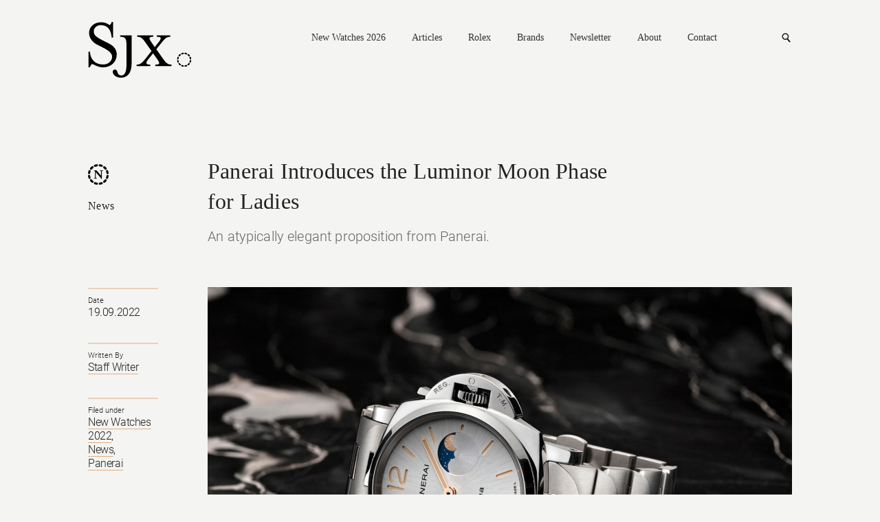

--- FILE ---
content_type: text/html; charset=UTF-8
request_url: https://watchesbysjx.com/2022/09/panerai-luminor-due-luna.html
body_size: 15878
content:

<!doctype html> <!--[if lt IE 7]><html class="no-js lt-ie9 lt-ie8 lt-ie7" lang=""> <![endif]--> <!--[if IE 7]><html class="no-js lt-ie9 lt-ie8" lang=""> <![endif]--> <!--[if IE 8]><html class="no-js lt-ie9" lang=""> <![endif]--> <!--[if gt IE 8]><!--><html class="no-js" lang=""> <!--<![endif]--><head><meta charset="utf-8"><meta http-equiv="X-UA-Compatible" content="IE=edge,chrome=1"><meta name="robots" content="max-image-preview:large"><meta name="viewport" content="width=device-width, initial-scale=1, maximum-scale=1, minimum-scale=1, user-scalable=no, minimal-ui"> <script src="https://www.google.com/recaptcha/api.js" async defer></script> <link media="all" href="https://watchesbysjx.com/wp-content/cache/autoptimize/css/autoptimize_9aabb8e67c8c15852fd3b1cf9fc51d6a.css" rel="stylesheet"><link media="screen" href="https://watchesbysjx.com/wp-content/cache/autoptimize/css/autoptimize_225725711a14fc3bbb536a44abb6cdec.css" rel="stylesheet"><title>Panerai Introduces the Luminor Moon Phase for Ladies | SJX Watches</title><meta name="description" content="An atypically elegant proposition from Panerai."><link rel="apple-touch-icon" href="/apple-touch-icon.png"><link rel="icon" type="image/png" href="/favicon.png" sizes="32x32"><link rel="icon" type="image/png" href="/favicon.png" sizes="16x16"><link rel="shortcut icon" type="image/png" href="/favicon.ico"> <script defer src="https://watchesbysjx.com/wp-content/themes/sjx/js/vendor/modernizr-2.8.3-respond-1.4.2.min.js"></script> <script defer src="[data-uri]"></script> <meta name='robots' content='max-image-preview:large' /><link rel='dns-prefetch' href='//challenges.cloudflare.com' /> <script type="text/javascript" id="wpp-js" src="https://watchesbysjx.com/wp-content/plugins/wordpress-popular-posts/assets/js/wpp.min.js?ver=7.3.1" data-sampling="1" data-sampling-rate="50" data-api-url="https://watchesbysjx.com/wp-json/wordpress-popular-posts" data-post-id="141800" data-token="3c7b20534d" data-lang="0" data-debug="0"></script> <script defer id="consent-mode-script-js-extra" src="[data-uri]"></script> <script defer type="text/javascript" src="https://watchesbysjx.com/wp-content/cache/autoptimize/js/autoptimize_single_445956bb99e4f95bb9dc5fe6b64a52a1.js" id="consent-mode-script-js"></script> <link rel="https://api.w.org/" href="https://watchesbysjx.com/wp-json/" /><link rel="alternate" title="JSON" type="application/json" href="https://watchesbysjx.com/wp-json/wp/v2/posts/141800" /><link rel="EditURI" type="application/rsd+xml" title="RSD" href="https://watchesbysjx.com/xmlrpc.php?rsd" /><link rel='shortlink' href='https://watchesbysjx.com/?p=141800' /><link rel="alternate" title="oEmbed (JSON)" type="application/json+oembed" href="https://watchesbysjx.com/wp-json/oembed/1.0/embed?url=https%3A%2F%2Fwatchesbysjx.com%2F2022%2F09%2Fpanerai-luminor-due-luna.html" /><link rel="alternate" title="oEmbed (XML)" type="text/xml+oembed" href="https://watchesbysjx.com/wp-json/oembed/1.0/embed?url=https%3A%2F%2Fwatchesbysjx.com%2F2022%2F09%2Fpanerai-luminor-due-luna.html&#038;format=xml" />  <script defer src="[data-uri]"></script>  <script type="application/ld+json" class="saswp-schema-markup-output">[{"@context":"https:\/\/schema.org\/","@type":"Article","@id":"https:\/\/watchesbysjx.com\/2022\/09\/panerai-luminor-due-luna.html#Article","url":"https:\/\/watchesbysjx.com\/2022\/09\/panerai-luminor-due-luna.html","inLanguage":"en-US","mainEntityOfPage":"https:\/\/watchesbysjx.com\/2022\/09\/panerai-luminor-due-luna.html","headline":"Panerai Introduces the Luminor Moon Phase for Ladies","description":"A compact take on the signature Panerai watch that made its debut in 2016, the Luminor Due is essentially a scaled-down version of the military-inspired original, which allows it to wear easily on smaller wrists. To date, the\u00a0Luminor Due has remained minimalist, making do without complications save for a date display. But now Panerai gone","articleBody":"A compact take on the signature Panerai watch that made its debut in 2016, the Luminor Due is essentially a scaled-down version of the military-inspired original, which allows it to wear easily on smaller wrists. To date, the\u00a0Luminor Due has remained minimalist, making do without complications save for a date display.  But now Panerai gone for something slightly more elaborate with the Luminor Due Luna that has a small seconds and moon phase display featuring a solid-gold moon disc.    Initial thoughts  I like the compact size of the Due, as well as its more formal styling that allows it to double as a dress watch. Although the original, full-size Luminor is a clean, almost elegant design, its massive size and stark aesthetics means it can only be a military-style watch. The Due, on the other hand, manages to preserve the outline of the original Luminor while being modestly elegant.  For that reason, the new Luna is an appealing watch. At just 38 mm wide, it is clearly more wearable, while the engraved, solid-gold moon gives it a bit of sparkle. And the all-gold model comes along with a mother of pearl dial, making it even more luxe.      Interestingly, the Luminor Due is largely targeted at female clientele, but models have a masculine aesthetic. That continues with the Luna, which is available in steel with a metallic blue dial, a combination leaves it looking very much like a conventional men's watch.  The dial design is largely classical Panerai, although the proportions seem a little off due to the small diameter of the dial. Both the hour markers and twin sub-dials feel too big compared to the case, giving the face an exaggerated aesthetic, though the layout was probably done with legibility in mind.  It's worth pointing out the P.900 movement inside is an entry-level calibre used by several brands within Richemont in addition to Panerai. The movement is no-frills, but adequate enough considering the retail price of the Luna, which places it amongst at the affordable end of Panerai's range of automatic watches.    Naturally, the Luna is clearly too fancy to be anything close to a traditional Marina Militare Panerai, so it is definitely something not for traditionally-minded collectors. But for someone who just wants the Panerai look without the large size or no-frills design, it is a useful alternative.      A golden moon  The Luna makes its debut with four variants, ranging from a base model in steel that has a \u201csun-burst\u201d brushed dial to the top-of-the-line gold model with mother-of-pearl dial.  Notably, the steel model is also available with a matching bracelet in the trademark Panerai design. It's made up of links modelled on the Luminor crown-lock bridge, which have brushed outer sections and polished centres. The weighty bracelet will certainly give the Luna more heft.    But the highlight of the Luna is the moon phase at three o\u2019clock. Sitting within a traditional semi-circular aperture, the moon phase disc is a two-piece construction of a gold moon against the night-sky background. But the moon is actually a disc of solid,\u00a024k gold that\u2019s been engraved with dimples to reproduce the craters on the actual lunar surface.  The night-sky background, on the other hand, has a finely grained finish with scattered, engraved spheres that represent the stars. Though the stars are less elaborate than the golden moon, they are more unusual than the printed stars found on most moon phases.     While the metallic dial in the steel model has a \"sandwich\" construction, the mother-of-pearl in the gold Luna gets an appropriately luxe dial of mother of pearl with applied markers    Inside the watch is the P.900\/MP, an automatic movement with a three-day power reserve. It\u2019s finished in the brand\u2019s usual minimalist styling, with neatly brushed bridges and blue-filled engraving. The movement, however, is only visible on the gold versions as the steel models have a closed case back.  Though customised for Panerai, the P.900 is actually a calibre developed by Valfleurier, the behind-the-scenes movement specialist that supplies many Richemont-owned brands. Conceived as a no-frills workhorse for entry-level models, the movement is also known as the Cartier 1847 MC (found in the latest Pasha for instance), the IWC 32000 family (found in the base-model Pilot's Watch), and the Baume &amp; Mercier Baumatic.     The P.900\/MP        Key Facts and Prices  Panerai Luminor Due Luna  Ref. PAM01179 (steel, blue dial, strap)  Ref. PAM01180 (steel, white dial, strap)  Ref. PAM01181 (gold, mother of pearl dial, strap)  Ref. PAM01301 (steel, white dial, bracelet)    Diameter: 38 mm  Height: Unavailable  Material: Steel  Crystal: Sapphire  Water resistance: 300 m    Movement: P.900\/MP  Functions: Hours, minutes, seconds, moon phase  Winding: Automatic  Frequency: 28,800 beats per hour (4 Hz)  Power reserve: Three days    Strap: Alligator with pin buckle or steel bracelet    Limited edition:\u00a0No  Availability: At Panerai boutiques and retailers  Price:  PAM01179 - US$9,300, or 13,100 Singapore dollars  PAM01180 - US$9,300, or 13,100 Singapore dollars  PAM01181 - US$20,600, or 29,200 Singapore dollars  PAM01301 - US$10,100, or 14,300 Singapore dollars    For more information, visit\u00a0Panerai.com.        &nbsp;","keywords":"New Watches 2022, News, Panerai, ","datePublished":"2022-09-19T15:00:19+08:00","dateModified":"2022-09-26T20:43:45+08:00","author":{"@type":"Person","name":"Staff Writer","url":"https:\/\/watchesbysjx.com\/author\/staff-writer","sameAs":[],"image":{"@type":"ImageObject","url":"https:\/\/secure.gravatar.com\/avatar\/41cd9a635f285a0e87247cdc1f34fb19f9fc4b7eea245856b102b0a7a7ede5c2?s=96&d=mm&r=g","height":96,"width":96}},"editor":{"@type":"Person","name":"Staff Writer","url":"https:\/\/watchesbysjx.com\/author\/staff-writer","sameAs":[],"image":{"@type":"ImageObject","url":"https:\/\/secure.gravatar.com\/avatar\/41cd9a635f285a0e87247cdc1f34fb19f9fc4b7eea245856b102b0a7a7ede5c2?s=96&d=mm&r=g","height":96,"width":96}},"publisher":{"@type":"Organization","name":"SJX Watches","url":"https:\/\/watchesbysjx.com","logo":{"@type":"ImageObject","url":"https:\/\/watchesbysjx.com\/wp-content\/uploads\/2023\/05\/v1.1slogo.png","width":"160","height":"50"}},"image":{"@type":"ImageObject","url":"https:\/\/watchesbysjx.com\/wp-content\/uploads\/2022\/09\/Panerai-Luminor-Due-Luna-PAM01301-3.jpg","width":1600,"height":1067}}]</script> <link rel="amphtml" href="https://watchesbysjx.com/2022/09/panerai-luminor-due-luna.html?amp=1"><link rel="icon" href="https://watchesbysjx.com/wp-content/uploads/2024/01/cropped-sjx-logo-square-32x32.jpg" sizes="32x32" /><link rel="icon" href="https://watchesbysjx.com/wp-content/uploads/2024/01/cropped-sjx-logo-square-192x192.jpg" sizes="192x192" /><link rel="apple-touch-icon" href="https://watchesbysjx.com/wp-content/uploads/2024/01/cropped-sjx-logo-square-180x180.jpg" /><meta name="msapplication-TileImage" content="https://watchesbysjx.com/wp-content/uploads/2024/01/cropped-sjx-logo-square-270x270.jpg" /><meta property="og:site_name" content="SJX Watches" /><meta property="og:title" content="Panerai Introduces the Luminor Moon Phase for Ladies | SJX Watches" /><meta property="og:type" content="Website" /><meta property="og:image" content="https://watchesbysjx.com/wp-content/uploads/2022/09/Panerai-Luminor-Due-Luna-PAM01301-3.jpg" /><meta property="og:description" content="An atypically elegant proposition from Panerai." />  <script>(function(i,s,o,g,r,a,m){i['GoogleAnalyticsObject']=r;i[r]=i[r]||function(){(i[r].q=i[r].q||[]).push(arguments)},i[r].l=1*new Date();a=s.createElement(o),m=s.getElementsByTagName(o)[0];a.async=1;a.src=g;m.parentNode.insertBefore(a,m)})(window,document,'script','https://www.google-analytics.com/analytics.js','ga');ga('create','UA-22589334-1','auto');ga('send','pageview');</script>  <script defer src="[data-uri]"></script> <script defer src="[data-uri]"></script> </head><body class="detail"> <!--[if lt IE 8]><p class="browserupgrade">You are using an <strong>outdated</strong> browser. Please <a href="http://browsehappy.com/">upgrade your browser</a> to improve your experience.</p> <![endif]--> <noscript><iframe src="https://www.googletagmanager.com/ns.html?id=GTM-MSK5QCJ"
height="0" width="0" style="display:none;visibility:hidden"></iframe></noscript><header class="main-header clearfix"> <a href="https://watchesbysjx.com" class="logo"><img src="https://watchesbysjx.com/wp-content/themes/sjx/img/logo.svg" alt="SJX" width="152" height="85" /></a><nav><div class="main-nav"> <a href="https://watchesbysjx.com/search/label/new-watches-2026">New Watches 2026</a> <a href="#">Articles</a><div><div class="nav--cat-listing clearfix"><div> <a href="/search/label/news">News</a><br> <a href="/search/label/reviews">Reviews</a><br> <a href="/search/label/knowledge">Knowledge</a></div><div> <a href="/search/label/editorials">Opinions</a><br> <a href="/search/label/interviews">Conversations</a><br> <a href="/search/label/independent-watchmaking">Independent watchmaking</a></div></div></div> <a href="https://watchesbysjx.com/search/label/rolex">Rolex</a> <a href="#">Brands</a><div><div class="nav--brands-listing"> <a href="https://watchesbysjx.com/glossary/">View All</a><br /> <a href="https://watchesbysjx.com/search/label/a-lange-sohne/">A. Lange &amp; Söhne</a><br /><a href="https://watchesbysjx.com/search/label/akrivia/">Akrivia</a><br /><a href="https://watchesbysjx.com/search/label/audemars-piguet/">Audemars Piguet</a><br /><a href="https://watchesbysjx.com/search/label/cartier/">Cartier</a><br /><a href="https://watchesbysjx.com/search/label/f-p-journe/">F.P. Journe</a><br /><a href="https://watchesbysjx.com/search/label/grand-seiko/">Grand Seiko</a><br /><a href="https://watchesbysjx.com/search/label/patek-philippe/">Patek Philippe</a><br /><a href="https://watchesbysjx.com/search/label/vacheron-constantin/">Vacheron Constantin</a><br /></div></div> <a href="https://watchesbysjx.com/newsletter">Newsletter</a> <a href="https://watchesbysjx.com/about/">About</a> <a href="https://watchesbysjx.com/contact/">Contact</a></div><form class="subscribe-form" action="https://watchesbysjx.com/wp-admin/admin-ajax.php" method="POST"><div> <input type="text" placeholder="Email address" class="required email" name="data[0][value]" /> <span class="err">Please enter a valid email.</span> <span class="success">Subscription is successful.</span> <input type="hidden" name="action" value="wysija_ajax" /> <input type="hidden" name="controller" value="subscribers" /> <input type="hidden" name="ajaxurl" value="https://watchesbysjx.com/wp-admin/admin-ajax.php" /> <input type="hidden" name="loadingTrans" value="Loading..." /> <input type="hidden" name="task" value="save" /> <input type="hidden" name="formid" value="form-wysija-html565f2639a7dd0-1" /> <input type="hidden" name="data[0][name]" value="wysija[user][email]" /> <input type="hidden" name="data[1][name]" value="wysija[user][abs][email]" /> <input type="hidden" name="data[1][value]" value="" /> <input type="hidden" name="data[2][name]" value="form_id" /> <input type="hidden" name="data[2][value]" value="1" /> <input type="hidden" name="data[3][name]" value="action" /> <input type="hidden" name="data[3][value]" value="save" /> <input type="hidden" name="data[4][name]" value="controller" /> <input type="hidden" name="data[4][value]" value="subscribers" /> <input type="hidden" name="data[5][name]" value="wysija-page" /> <input type="hidden" name="data[5][value]" value="1" /> <input type="hidden" name="data[6][name]" value="wysija[user_list][list_ids]" /> <input type="hidden" name="data[6][value]" value="1" /> <input type="submit" /></div></form><form class="search" action="https://watchesbysjx.com" method="GET"><div> <input type="text" placeholder="Search" name="s" /> <input type="submit" /></div></form> <a href="#" class="search-link">Search</a> <a href="#" class="mobile-nav">Nav<i></i></a></nav></header><header class="main-header sub clearfix"> <a href="/" class="logo"><img src="https://watchesbysjx.com/wp-content/themes/sjx/img/logo-smaller.png" alt="SJX" width="35" height="36" /></a><nav><div class="main-nav"> <a href="https://watchesbysjx.com/search/label/new-watches-2026">New Watches 2026</a> <a href="#">Articles</a><div><div class="nav--cat-listing clearfix"><div> <a href="/search/label/news">News</a><br> <a href="/search/label/reviews">Reviews</a><br> <a href="/search/label/knowledge">Knowledge</a></div><div> <a href="/search/label/editorial">Opinions</a><br> <a href="/search/label/interview">Conversations</a><br> <a href="/search/label/independent-watchmaking">Independent watchmaking</a></div></div></div> <a href="https://watchesbysjx.com/search/label/rolex">Rolex</a> <a href="#">Brands</a><div><div class="nav--brands-listing"> <a href="https://watchesbysjx.com/glossary/">View All</a><br /> <a href="https://watchesbysjx.com/search/label/a-lange-sohne/">A. Lange &amp; Söhne</a><br /><a href="https://watchesbysjx.com/search/label/akrivia/">Akrivia</a><br /><a href="https://watchesbysjx.com/search/label/audemars-piguet/">Audemars Piguet</a><br /><a href="https://watchesbysjx.com/search/label/cartier/">Cartier</a><br /><a href="https://watchesbysjx.com/search/label/f-p-journe/">F.P. Journe</a><br /><a href="https://watchesbysjx.com/search/label/grand-seiko/">Grand Seiko</a><br /><a href="https://watchesbysjx.com/search/label/patek-philippe/">Patek Philippe</a><br /><a href="https://watchesbysjx.com/search/label/vacheron-constantin/">Vacheron Constantin</a><br /></div></div> <a href="https://watchesbysjx.com/newsletter">Newsletter</a> <a href="https://watchesbysjx.com/about/">About</a> <a href="https://watchesbysjx.com/contact/">Contact</a></div><form class="subscribe-form" action="https://watchesbysjx.com/wp-admin/admin-ajax.php" method="POST"><div> <input type="text" placeholder="Email address" class="required email" name="data[0][value]" /> <span class="err">Please enter a valid email.</span> <span class="success">Subscription is successful.</span> <input type="hidden" name="action" value="wysija_ajax" /> <input type="hidden" name="controller" value="subscribers" /> <input type="hidden" name="ajaxurl" value="https://watchesbysjx.com/wp-admin/admin-ajax.php" /> <input type="hidden" name="loadingTrans" value="Loading..." /> <input type="hidden" name="task" value="save" /> <input type="hidden" name="formid" value="form-wysija-html565f2639a7dd0-1" /> <input type="hidden" name="data[0][name]" value="wysija[user][email]" /> <input type="hidden" name="data[1][name]" value="wysija[user][abs][email]" /> <input type="hidden" name="data[1][value]" value="" /> <input type="hidden" name="data[2][name]" value="form_id" /> <input type="hidden" name="data[2][value]" value="1" /> <input type="hidden" name="data[3][name]" value="action" /> <input type="hidden" name="data[3][value]" value="save" /> <input type="hidden" name="data[4][name]" value="controller" /> <input type="hidden" name="data[4][value]" value="subscribers" /> <input type="hidden" name="data[5][name]" value="wysija-page" /> <input type="hidden" name="data[5][value]" value="1" /> <input type="hidden" name="data[6][name]" value="wysija[user_list][list_ids]" /> <input type="hidden" name="data[6][value]" value="1" /> <input type="submit" /></div></form><form class="search" action="https://watchesbysjx.com" method="GET"><div> <input type="text" placeholder="Search" name="s" /> <input type="submit" /></div></form> <a href="#" class="search-link">Search</a> <a href="#" class="mobile-nav">Nav<i></i></a></nav>  <script defer src="https://www.googletagmanager.com/gtag/js?id=G-G4H06TC6J1"></script> <script defer src="[data-uri]"></script> </header><div class="main-content clearfix"><header class="details-header clearfix"><div class="details-left brand-n"> <a href="https://watchesbysjx.com/search/label/news">News</a></div><div class="details-right"><h1> Panerai Introduces the Luminor Moon Phase for Ladies</h1> <span>An atypically elegant proposition from Panerai.</span></div></header><aside class="details-left clearfix"><div class="details-desc"><div> <span>Date</span><div> <a href="https://watchesbysjx.com/2022/09/19"></a> 19.09.2022</span></div></div><div> <span>Written By</span><div> <a href="https://watchesbysjx.com/author/staff-writer" title="Posts by Staff Writer" rel="author">Staff Writer</a></div></div><div> <span>Filed under</span><div> <a href="https://watchesbysjx.com/search/label/new-watches-2022" rel="tag">New Watches 2022</a>, <br /><a href="https://watchesbysjx.com/search/label/news" rel="tag">News</a>, <br /><a href="https://watchesbysjx.com/search/label/panerai" rel="tag">Panerai</a></div></div></div></aside><div class="details-right clearfix"> <img width="1600" height="1067" src="https://watchesbysjx.com/wp-content/uploads/2022/09/Panerai-Luminor-Due-Luna-PAM01301-3.jpg" class="attachment-single-post-thumbnail size-single-post-thumbnail wp-post-image" alt="" decoding="async" fetchpriority="high" srcset="https://watchesbysjx.com/wp-content/uploads/2022/09/Panerai-Luminor-Due-Luna-PAM01301-3.jpg 1600w, https://watchesbysjx.com/wp-content/uploads/2022/09/Panerai-Luminor-Due-Luna-PAM01301-3-300x200.jpg 300w, https://watchesbysjx.com/wp-content/uploads/2022/09/Panerai-Luminor-Due-Luna-PAM01301-3-768x512.jpg 768w, https://watchesbysjx.com/wp-content/uploads/2022/09/Panerai-Luminor-Due-Luna-PAM01301-3-600x400.jpg 600w, https://watchesbysjx.com/wp-content/uploads/2022/09/Panerai-Luminor-Due-Luna-PAM01301-3-1536x1024.jpg 1536w" sizes="(max-width: 1600px) 100vw, 1600px" /><div class="content-left"><div class="social-media a2a_kit"> Share <a href="#" class="a2a_button_facebook fb" data-social-share="Facebook">Facebook</a> <a href="#" class="a2a_button_linkedin ln">Linkedin</a> <a href="#" class="a2a_button_twitter tw" data-social-share="Twitter">Twitter</a> <a href="#" class="a2a_button_sina_weibo wb">Weibo</a> <a href="#" class="a2a_button_email ml">Mail</a> <a href="https://www.instagram.com/sjxwatches" class="ig" target="_blank">Instagram</a></div><p style="font-weight: 400;">A <a href="https://watchesbysjx.com/2016/06/hands-on-with-the-panerai-luminor-due-automatic-45mm-pam674-pam675.html" target="_blank" rel="noopener noreferrer">compact take on the signature Panerai watch that made its debut in 2016</a>, the Luminor Due is essentially a scaled-down version of the military-inspired original, which allows it to wear easily on smaller wrists. To date, the Luminor Due has remained minimalist, making do without complications save for a date display.</p><p style="font-weight: 400;">But now Panerai gone for something slightly more elaborate with the <strong>Luminor Due Luna</strong> that has a small seconds and moon phase display featuring a solid-gold moon disc.</p><p><img decoding="async" class="alignnone size-full wp-image-141808" src="https://watchesbysjx.com/wp-content/uploads/2022/09/Panerai-Luminor-Due-Luna-PAM01301-2.jpg" alt="" width="1600" height="1067" srcset="https://watchesbysjx.com/wp-content/uploads/2022/09/Panerai-Luminor-Due-Luna-PAM01301-2.jpg 1600w, https://watchesbysjx.com/wp-content/uploads/2022/09/Panerai-Luminor-Due-Luna-PAM01301-2-300x200.jpg 300w, https://watchesbysjx.com/wp-content/uploads/2022/09/Panerai-Luminor-Due-Luna-PAM01301-2-768x512.jpg 768w, https://watchesbysjx.com/wp-content/uploads/2022/09/Panerai-Luminor-Due-Luna-PAM01301-2-600x400.jpg 600w, https://watchesbysjx.com/wp-content/uploads/2022/09/Panerai-Luminor-Due-Luna-PAM01301-2-1536x1024.jpg 1536w" sizes="(max-width: 1600px) 100vw, 1600px" /></p><h3>Initial thoughts</h3><p style="font-weight: 400;">I like the compact size of the Due, as well as its more formal styling that allows it to double as a dress watch. Although the original, full-size Luminor is a clean, almost elegant design, its massive size and stark aesthetics means it can only be a military-style watch. The Due, on the other hand, manages to preserve the outline of the original Luminor while being modestly elegant.</p><p style="font-weight: 400;">For that reason, the new Luna is an appealing watch. At just 38 mm wide, it is clearly more wearable, while the engraved, solid-gold moon gives it a bit of sparkle. And the all-gold model comes along with a mother of pearl dial, making it even more luxe.</p><h3><img decoding="async" class="alignnone size-full wp-image-141807" src="https://watchesbysjx.com/wp-content/uploads/2022/09/Panerai-Luminor-Due-Luna-PAM01181.jpg" alt="" width="1600" height="1067" srcset="https://watchesbysjx.com/wp-content/uploads/2022/09/Panerai-Luminor-Due-Luna-PAM01181.jpg 1600w, https://watchesbysjx.com/wp-content/uploads/2022/09/Panerai-Luminor-Due-Luna-PAM01181-300x200.jpg 300w, https://watchesbysjx.com/wp-content/uploads/2022/09/Panerai-Luminor-Due-Luna-PAM01181-768x512.jpg 768w, https://watchesbysjx.com/wp-content/uploads/2022/09/Panerai-Luminor-Due-Luna-PAM01181-600x400.jpg 600w, https://watchesbysjx.com/wp-content/uploads/2022/09/Panerai-Luminor-Due-Luna-PAM01181-1536x1024.jpg 1536w" sizes="(max-width: 1600px) 100vw, 1600px" /></h3><p style="font-weight: 400;">Interestingly, the Luminor Due is largely targeted at female clientele, but models have a masculine aesthetic. That continues with the Luna, which is available in steel with a metallic blue dial, a combination leaves it looking very much like a conventional men&#8217;s watch.</p><p style="font-weight: 400;">The dial design is largely classical Panerai, although the proportions seem a little off due to the small diameter of the dial. Both the hour markers and twin sub-dials feel too big compared to the case, giving the face an exaggerated aesthetic, though the layout was probably done with legibility in mind.</p><p>It&#8217;s worth pointing out the P.900 movement inside is an entry-level calibre used by several brands within Richemont in addition to Panerai. The movement is no-frills, but adequate enough considering the retail price of the Luna, which places it amongst at the affordable end of Panerai&#8217;s range of automatic watches.</p><p>Naturally, the Luna is clearly too fancy to be anything close to a traditional <em>Marina Militare</em> Panerai, so it is definitely something not for traditionally-minded collectors. But for someone who just wants the Panerai look without the large size or no-frills design, it is a useful alternative.</p><p><img loading="lazy" decoding="async" class="alignnone size-full wp-image-141803" src="https://watchesbysjx.com/wp-content/uploads/2022/09/Panerai-Luminor-Due-Luna-PAM01179.jpg" alt="" width="1600" height="1067" srcset="https://watchesbysjx.com/wp-content/uploads/2022/09/Panerai-Luminor-Due-Luna-PAM01179.jpg 1600w, https://watchesbysjx.com/wp-content/uploads/2022/09/Panerai-Luminor-Due-Luna-PAM01179-300x200.jpg 300w, https://watchesbysjx.com/wp-content/uploads/2022/09/Panerai-Luminor-Due-Luna-PAM01179-768x512.jpg 768w, https://watchesbysjx.com/wp-content/uploads/2022/09/Panerai-Luminor-Due-Luna-PAM01179-600x400.jpg 600w, https://watchesbysjx.com/wp-content/uploads/2022/09/Panerai-Luminor-Due-Luna-PAM01179-1536x1024.jpg 1536w" sizes="auto, (max-width: 1600px) 100vw, 1600px" /></p><h3>A golden moon</h3><p style="font-weight: 400;">The Luna makes its debut with four variants, ranging from a base model in steel that has a “sun-burst” brushed dial to the top-of-the-line gold model with mother-of-pearl dial.</p><p style="font-weight: 400;">Notably, the steel model is also available with a matching bracelet in the trademark Panerai design. It&#8217;s made up of links modelled on the Luminor crown-lock bridge, which have brushed outer sections and polished centres. The weighty bracelet will certainly give the Luna more heft.</p><p><img loading="lazy" decoding="async" class="alignnone size-full wp-image-141811" src="https://watchesbysjx.com/wp-content/uploads/2022/09/Panerai-Luminor-Due-Luna-PAM01301.jpg" alt="" width="1600" height="1067" srcset="https://watchesbysjx.com/wp-content/uploads/2022/09/Panerai-Luminor-Due-Luna-PAM01301.jpg 1600w, https://watchesbysjx.com/wp-content/uploads/2022/09/Panerai-Luminor-Due-Luna-PAM01301-300x200.jpg 300w, https://watchesbysjx.com/wp-content/uploads/2022/09/Panerai-Luminor-Due-Luna-PAM01301-768x512.jpg 768w, https://watchesbysjx.com/wp-content/uploads/2022/09/Panerai-Luminor-Due-Luna-PAM01301-600x400.jpg 600w, https://watchesbysjx.com/wp-content/uploads/2022/09/Panerai-Luminor-Due-Luna-PAM01301-1536x1024.jpg 1536w" sizes="auto, (max-width: 1600px) 100vw, 1600px" /></p><p style="font-weight: 400;">But the highlight of the Luna is the moon phase at three o’clock. Sitting within a traditional semi-circular aperture, the moon phase disc is a two-piece construction of a gold moon against the night-sky background. But the moon is actually a disc of solid, 24k gold that’s been engraved with dimples to reproduce the craters on the actual lunar surface.</p><p>The night-sky background, on the other hand, has a finely grained finish with scattered, engraved spheres that represent the stars. Though the stars are less elaborate than the golden moon, they are more unusual than the printed stars found on most moon phases.</p><div id="attachment_141805" style="width: 1610px" class="wp-caption alignnone"><img loading="lazy" decoding="async" aria-describedby="caption-attachment-141805" class="wp-image-141805 size-full" src="https://watchesbysjx.com/wp-content/uploads/2022/09/Panerai-Luminor-Due-Luna-PAM01181-moonphase.jpg" alt="" width="1600" height="1067" srcset="https://watchesbysjx.com/wp-content/uploads/2022/09/Panerai-Luminor-Due-Luna-PAM01181-moonphase.jpg 1600w, https://watchesbysjx.com/wp-content/uploads/2022/09/Panerai-Luminor-Due-Luna-PAM01181-moonphase-300x200.jpg 300w, https://watchesbysjx.com/wp-content/uploads/2022/09/Panerai-Luminor-Due-Luna-PAM01181-moonphase-768x512.jpg 768w, https://watchesbysjx.com/wp-content/uploads/2022/09/Panerai-Luminor-Due-Luna-PAM01181-moonphase-600x400.jpg 600w, https://watchesbysjx.com/wp-content/uploads/2022/09/Panerai-Luminor-Due-Luna-PAM01181-moonphase-1536x1024.jpg 1536w" sizes="auto, (max-width: 1600px) 100vw, 1600px" /><p id="caption-attachment-141805" class="wp-caption-text">While the metallic dial in the steel model has a &#8220;sandwich&#8221; construction, the mother-of-pearl in the gold Luna gets an appropriately luxe dial of mother of pearl with applied markers</p></div><h3><img loading="lazy" decoding="async" class="alignnone size-full wp-image-141804" src="https://watchesbysjx.com/wp-content/uploads/2022/09/Panerai-Luminor-Due-Luna-PAM01180-2.jpg" alt="" width="1600" height="1067" srcset="https://watchesbysjx.com/wp-content/uploads/2022/09/Panerai-Luminor-Due-Luna-PAM01180-2.jpg 1600w, https://watchesbysjx.com/wp-content/uploads/2022/09/Panerai-Luminor-Due-Luna-PAM01180-2-300x200.jpg 300w, https://watchesbysjx.com/wp-content/uploads/2022/09/Panerai-Luminor-Due-Luna-PAM01180-2-768x512.jpg 768w, https://watchesbysjx.com/wp-content/uploads/2022/09/Panerai-Luminor-Due-Luna-PAM01180-2-600x400.jpg 600w, https://watchesbysjx.com/wp-content/uploads/2022/09/Panerai-Luminor-Due-Luna-PAM01180-2-1536x1024.jpg 1536w" sizes="auto, (max-width: 1600px) 100vw, 1600px" /></h3><p style="font-weight: 400;">Inside the watch is the P.900/MP, an automatic movement with a three-day power reserve. It’s finished in the brand’s usual minimalist styling, with neatly brushed bridges and blue-filled engraving. The movement, however, is only visible on the gold versions as the steel models have a closed case back.</p><p>Though customised for Panerai, the P.900 is actually a calibre developed by Valfleurier, the behind-the-scenes movement specialist that supplies many Richemont-owned brands. Conceived as a no-frills workhorse for entry-level models, the movement is also known as the Cartier 1847 MC (<a href="https://watchesbysjx.com/2020/04/cartier-pasha-41mm-35mm-watches-wonders-2020.html" target="_blank" rel="noopener noreferrer">found in the latest Pasha</a> for instance), the IWC 32000 family (found in <a href="https://watchesbysjx.com/2021/09/iwc-pilots-watch-laureus-2021-blue-ceramic-iw328101.html" target="_blank" rel="noopener noreferrer">the base-model Pilot&#8217;s Watch</a>), and the <a href="https://watchesbysjx.com/2018/06/baume-mercier-can-now-be-taken-seriously-with-the-baumatic.html" target="_blank" rel="noopener noreferrer">Baume &amp; Mercier Baumatic</a>.</p><div id="attachment_141806" style="width: 1610px" class="wp-caption alignnone"><img loading="lazy" decoding="async" aria-describedby="caption-attachment-141806" class="wp-image-141806 size-full" src="https://watchesbysjx.com/wp-content/uploads/2022/09/Panerai-Luminor-Due-Luna-PAM01181-movement.jpg" alt="" width="1600" height="1067" srcset="https://watchesbysjx.com/wp-content/uploads/2022/09/Panerai-Luminor-Due-Luna-PAM01181-movement.jpg 1600w, https://watchesbysjx.com/wp-content/uploads/2022/09/Panerai-Luminor-Due-Luna-PAM01181-movement-300x200.jpg 300w, https://watchesbysjx.com/wp-content/uploads/2022/09/Panerai-Luminor-Due-Luna-PAM01181-movement-768x512.jpg 768w, https://watchesbysjx.com/wp-content/uploads/2022/09/Panerai-Luminor-Due-Luna-PAM01181-movement-600x400.jpg 600w, https://watchesbysjx.com/wp-content/uploads/2022/09/Panerai-Luminor-Due-Luna-PAM01181-movement-1536x1024.jpg 1536w" sizes="auto, (max-width: 1600px) 100vw, 1600px" /><p id="caption-attachment-141806" class="wp-caption-text"><strong>The P.900/MP</strong></p></div><hr /><h3>Key Facts and Prices</h3><p><strong>Panerai Luminor Due Luna<br /> </strong>Ref. PAM01179 (steel, blue dial, strap)<br /> Ref. PAM01180 (steel, white dial, strap)<br /> Ref. PAM01181 (gold, mother of pearl dial, strap)<br /> Ref. PAM01301 (steel, white dial, bracelet)</p><p><strong>Diameter</strong>: 38 mm<br /> <strong>Height</strong>: Unavailable<br /> <strong>Material</strong>: Steel<br /> <strong>Crystal</strong>: Sapphire<br /> <strong>Water resistance</strong>: 300 m</p><p><strong>Movement</strong>: P.900/MP<br /> <strong>Functions</strong>: Hours, minutes, seconds, moon phase<br /> <strong>Winding</strong>: Automatic<br /> <strong>Frequency</strong>: 28,800 beats per hour (4 Hz)<br /> <strong>Power reserve</strong>: Three days</p><p><strong>Strap</strong>: Alligator with pin buckle or steel bracelet</p><p><strong>Limited edition:</strong> No<br /> <strong>Availability</strong>: At Panerai boutiques and retailers<br /> <strong>Price</strong>:<br /> PAM01179 &#8211; US$9,300, or 13,100 Singapore dollars<br /> PAM01180 &#8211; US$9,300, or 13,100 Singapore dollars<br /> PAM01181 &#8211; US$20,600, or 29,200 Singapore dollars<br /> PAM01301 &#8211; US$10,100, or 14,300 Singapore dollars</p><p>For more information, visit <a href="https://www.panerai.com/" target="_blank" rel="noopener noreferrer">Panerai.com</a>.</p><hr /><p>&nbsp;</p> <a href="#" class="back-to-top">Back to top.</a></div><div class="content-right"><div class="desktop"></div><div class="mobile"></div></div></div><hr class="divider-blank" /><div class="suggestion"><h2>You may also enjoy these.</h2><div class="suggestion-wrap clearfix"><div class='rp4wp-related-posts'><ul><li><div class='rp4wp-related-post-image'> <a href='https://watchesbysjx.com/2020/04/panerai-luminor-marina-fibratech-pam1663.html'><img width="150" height="150" src="https://watchesbysjx.com/wp-content/uploads/2020/04/panerai-Luminor-Marina-Fibratech-PAM-1663-blue-dial-5-150x150.jpg" class="attachment-thumbnail size-thumbnail wp-post-image" alt="" decoding="async" loading="lazy" srcset="https://watchesbysjx.com/wp-content/uploads/2020/04/panerai-Luminor-Marina-Fibratech-PAM-1663-blue-dial-5-150x150.jpg 150w, https://watchesbysjx.com/wp-content/uploads/2020/04/panerai-Luminor-Marina-Fibratech-PAM-1663-blue-dial-5-32x32.jpg 32w" sizes="auto, (max-width: 150px) 100vw, 150px" /></a></div><div class='rp4wp-related-post-content'> <a href='https://watchesbysjx.com/2020/04/panerai-luminor-marina-fibratech-pam1663.html'>Panerai Introduces the Luminor Marina Fibratech PAM 1663</a></div></li><li><div class='rp4wp-related-post-image'> <a href='https://watchesbysjx.com/2020/02/panerai-luminor-marina-carbotech-pam1661.html'><img width="150" height="150" src="https://watchesbysjx.com/wp-content/uploads/2020/02/Panerai-Luminor-Marina-Carbotech-44mm-150x150.jpg" class="attachment-thumbnail size-thumbnail wp-post-image" alt="" decoding="async" loading="lazy" srcset="https://watchesbysjx.com/wp-content/uploads/2020/02/Panerai-Luminor-Marina-Carbotech-44mm-150x150.jpg 150w, https://watchesbysjx.com/wp-content/uploads/2020/02/Panerai-Luminor-Marina-Carbotech-44mm-32x32.jpg 32w" sizes="auto, (max-width: 150px) 100vw, 150px" /></a></div><div class='rp4wp-related-post-content'> <a href='https://watchesbysjx.com/2020/02/panerai-luminor-marina-carbotech-pam1661.html'>Panerai Introduces the Luminor Marina Carbotech PAM 1661</a></div></li><li><div class='rp4wp-related-post-image'> <a href='https://watchesbysjx.com/2017/07/panerai-introduces-redesigned-luminor-steel-bracelet-now-lighter-and-thinner.html'><img width="150" height="150" src="https://watchesbysjx.com/wp-content/uploads/2017/07/Panerai-Luminor-1950-3-Days-Automatic-bracelet-44mm-PAM723-1-150x150.jpg" class="attachment-thumbnail size-thumbnail wp-post-image" alt="" decoding="async" loading="lazy" /></a></div><div class='rp4wp-related-post-content'> <a href='https://watchesbysjx.com/2017/07/panerai-introduces-redesigned-luminor-steel-bracelet-now-lighter-and-thinner.html'>Panerai Introduces Redesigned Luminor Steel Bracelet, Now Lighter and Thinner</a></div></li><li><div class='rp4wp-related-post-image'> <a href='https://watchesbysjx.com/2020/10/panerai-luminor-gmt-ion-singapore-edition-pam1177.html'><img width="150" height="150" src="https://watchesbysjx.com/wp-content/uploads/2020/09/panerai-Luminor-GMT-ION-Singapore-edition-PAM-1177-1-150x150.jpg" class="attachment-thumbnail size-thumbnail wp-post-image" alt="" decoding="async" loading="lazy" srcset="https://watchesbysjx.com/wp-content/uploads/2020/09/panerai-Luminor-GMT-ION-Singapore-edition-PAM-1177-1-150x150.jpg 150w, https://watchesbysjx.com/wp-content/uploads/2020/09/panerai-Luminor-GMT-ION-Singapore-edition-PAM-1177-1-32x32.jpg 32w" sizes="auto, (max-width: 150px) 100vw, 150px" /></a></div><div class='rp4wp-related-post-content'> <a href='https://watchesbysjx.com/2020/10/panerai-luminor-gmt-ion-singapore-edition-pam1177.html'>Panerai Introduces the Luminor GMT ION Singapore Edition PAM 1177</a></div></li><li><div class='rp4wp-related-post-image'> <a href='https://watchesbysjx.com/2019/08/panerai-luminor-due-titanium.html'><img width="150" height="150" src="https://watchesbysjx.com/wp-content/uploads/2019/08/Panerai-Luminor-Due-titanium-Pam-964-150x150.jpg" class="attachment-thumbnail size-thumbnail wp-post-image" alt="" decoding="async" loading="lazy" srcset="https://watchesbysjx.com/wp-content/uploads/2019/08/Panerai-Luminor-Due-titanium-Pam-964-150x150.jpg 150w, https://watchesbysjx.com/wp-content/uploads/2019/08/Panerai-Luminor-Due-titanium-Pam-964-32x32.jpg 32w" sizes="auto, (max-width: 150px) 100vw, 150px" /></a></div><div class='rp4wp-related-post-content'> <a href='https://watchesbysjx.com/2019/08/panerai-luminor-due-titanium.html'>Panerai Introduces the Luminor Due Trio in Titanium</a></div></li><li><div class='rp4wp-related-post-image'> <a href='https://watchesbysjx.com/2022/08/panerai-luminor-bitempo-pam-1360-1361.html'><img width="150" height="150" src="https://watchesbysjx.com/wp-content/uploads/2022/08/Panerai-Luminor-BiTempo-PAM01360-2-150x150.jpg" class="attachment-thumbnail size-thumbnail wp-post-image" alt="" decoding="async" loading="lazy" srcset="https://watchesbysjx.com/wp-content/uploads/2022/08/Panerai-Luminor-BiTempo-PAM01360-2-150x150.jpg 150w, https://watchesbysjx.com/wp-content/uploads/2022/08/Panerai-Luminor-BiTempo-PAM01360-2-32x32.jpg 32w" sizes="auto, (max-width: 150px) 100vw, 150px" /></a></div><div class='rp4wp-related-post-content'> <a href='https://watchesbysjx.com/2022/08/panerai-luminor-bitempo-pam-1360-1361.html'>Panerai Introduces the Luminor BiTempo PAM01360 and PAM01361</a></div></li></ul></div></div></div></div><div class="pswp" tabindex="-1" role="dialog" aria-hidden="true"><div class="pswp__bg"></div><div class="pswp__scroll-wrap"><div class="pswp__container"><div class="pswp__item"></div><div class="pswp__item"></div><div class="pswp__item"></div></div><div class="pswp__ui pswp__ui--hidden"><div class="pswp__caption"><div class="pswp__caption__center"></div> <button class="pswp__button pswp__button--close" title="Close (Esc)"></button></div><div class="pswp__top-bar"><div class="pswp__counter"></div> <a href="#" class="share-link">Share</a><div class="social-media a2a_kit"><a href="#" class="a2a_button_facebook fb" data-social-share="Facebook">Facebook</a><a href="#" class="a2a_button_twitter tw" data-social-share="Twitter">Twitter</a><a href="#" class="a2a_button_sina_weibo wb">Weibo</a><a href="#" class="a2a_button_email ml">Mail</a></div><ul class="slick-dots mfp-pagination pswp__dots"></ul><div class="pswp__preloader"><div class="pswp__preloader__icn"><div class="pswp__preloader__cut"><div class="pswp__preloader__donut"></div></div></div></div></div> <button class="pswp__button pswp__button--arrow--left" title="Previous (arrow left)"> </button> <button class="pswp__button pswp__button--arrow--right" title="Next (arrow right)"> </button></div></div></div><div class="pswp-bg"></div><footer class="main-footer"><div class="desktop"></div><div class="mobile"></div><div> <span class="copyright">SJX Watches &copy; 2011-2026. All rights reserved.</span> <a href="/privacy-policy/">Privacy Policy</a> <a href="/contact/">Advertise/Contact</a><div class="footer-right"><div class="social-media"> <a href="https://www.facebook.com/sjxwatches/" class="fb" target="_blank">Facebook</a> <a href="https://www.instagram.com/sjxwatches/" class="ig" target="_blank">Instagram</a> <a href="https://twitter.com/sjxwatches" class="tw" target="_blank">Twitter</a> <a href="https://www.pinterest.com/WatchesbySJX/" data-pin-do="buttonBookmark" data-pin-custom="true" class="pin" target="_blank">Pinterest</a> <a href="/feed" class="rss" target="_blank">RSS</a></div></div></div></footer><div class="mfp-hide form-popup" id="subscribe-popup"><div> <img src="https://watchesbysjx.com/wp-content/themes/sjx/img/subscribe-logo.gif" /><h1>Welcome to the new Watches By SJX.</h1><p>Subscribe to get the latest articles and reviews delivered to your inbox.</p><form class="subscribe-form--footer" action="https://watchesbysjx.com/wp-admin/admin-ajax.php" method="POST"><div> <input type="text" placeholder="Email address" class="required email" name="data[0][value]" /> <span class="err">Please enter a valid email.</span> <span class="success">Subscription is successful.</span> <span class="useless">[Enter]</span> <input type="hidden" name="action" value="wysija_ajax" /> <input type="hidden" name="controller" value="subscribers" /> <input type="hidden" name="ajaxurl" value="http://sjx.localhost/wp-admin/admin-ajax.php" /> <input type="hidden" name="loadingTrans" value="Loading..." /> <input type="hidden" name="task" value="save" /> <input type="hidden" name="formid" value="form-wysija-html565f2639a7dd0-1" /> <input type="hidden" name="data[0][name]" value="wysija[user][email]" /> <input type="hidden" name="data[1][name]" value="wysija[user][abs][email]" /> <input type="hidden" name="data[1][value]" value="" /> <input type="hidden" name="data[2][name]" value="form_id" /> <input type="hidden" name="data[2][value]" value="1" /> <input type="hidden" name="data[3][name]" value="action" /> <input type="hidden" name="data[3][value]" value="save" /> <input type="hidden" name="data[4][name]" value="controller" /> <input type="hidden" name="data[4][value]" value="subscribers" /> <input type="hidden" name="data[5][name]" value="wysija-page" /> <input type="hidden" name="data[5][value]" value="1" /> <input type="hidden" name="data[6][name]" value="wysija[user_list][list_ids]" /> <input type="hidden" name="data[6][value]" value="1" /> <input type="submit" /></div></form></div> <a href="#" class="mfp-close"><img src="https://watchesbysjx.com/wp-content/themes/sjx/img/close-btn02-x2.gif" /></a></div> <script src="//ajax.googleapis.com/ajax/libs/jquery/1.11.2/jquery.min.js"></script> <script>window.jQuery||document.write('<script defer src="https://watchesbysjx.com/wp-content/themes/sjx/js/vendor/jquery-1.11.2.min.js"><\/script>')</script> <script defer src="//ajax.aspnetcdn.com/ajax/jquery.validate/1.15.0/jquery.validate.min.js"></script> <script defer src="//cdnjs.cloudflare.com/ajax/libs/jquery.imagesloaded/3.2.0/imagesloaded.pkgd.min.js"></script> <script defer src="//cdnjs.cloudflare.com/ajax/libs/masonry/3.3.2/masonry.pkgd.min.js"></script> <script defer src="//cdn.jsdelivr.net/jquery.slick/1.5.7/slick.min.js"></script> <script defer src="https://static.addtoany.com/menu/page.js"></script> <script defer src="https://watchesbysjx.com/wp-content/cache/autoptimize/js/autoptimize_single_a381030774940a99737cc1f991f3238d.js"></script> <script defer src="https://watchesbysjx.com/wp-content/themes/sjx/js/vendor/photoswipe-ui-default.min.js"></script> <script defer src="https://watchesbysjx.com/wp-content/cache/autoptimize/js/autoptimize_single_feac42f57076ff6edb5d5ce85f271b42.js"></script> <script defer src="https://watchesbysjx.com/wp-content/cache/autoptimize/js/autoptimize_single_4267ca2ad4775939b5685313e1eedd8c.js"></script> <script defer src="https://watchesbysjx.com/wp-content/themes/sjx/js/vendor/jquery.dotdotdot.min.js"></script>    <script defer src="https://watchesbysjx.com/wp-content/cache/autoptimize/js/autoptimize_single_4d0febc3ce28b457846b0101ee70bf3b.js"></script> <script defer src="https://watchesbysjx.com/wp-content/cache/autoptimize/js/autoptimize_single_2955b9b5790712eac52173f6d2ad573d.js"></script> <script defer src="[data-uri]"></script> 
 <script defer src="[data-uri]"></script> <script type="speculationrules">{"prefetch":[{"source":"document","where":{"and":[{"href_matches":"\/*"},{"not":{"href_matches":["\/wp-*.php","\/wp-admin\/*","\/wp-content\/uploads\/*","\/wp-content\/*","\/wp-content\/plugins\/*","\/wp-content\/themes\/sjx\/*","\/*\\?(.+)"]}},{"not":{"selector_matches":"a[rel~=\"nofollow\"]"}},{"not":{"selector_matches":".no-prefetch, .no-prefetch a"}}]},"eagerness":"conservative"}]}</script> <script defer id="adrotate-groups-js-extra" src="[data-uri]"></script> <script defer type="text/javascript" src="https://watchesbysjx.com/wp-content/cache/autoptimize/js/autoptimize_single_6d05e5c294c57bfdc9bf724bf53998d3.js" id="adrotate-groups-js"></script> <script defer id="adrotate-clicker-js-extra" src="[data-uri]"></script> <script defer type="text/javascript" src="https://watchesbysjx.com/wp-content/cache/autoptimize/js/autoptimize_single_c610b3ebab3ce54f5450cef2cdabc14a.js" id="adrotate-clicker-js"></script> <script type="text/javascript" src="https://watchesbysjx.com/wp-includes/js/dist/hooks.min.js" id="wp-hooks-js"></script> <script type="text/javascript" src="https://watchesbysjx.com/wp-includes/js/dist/i18n.min.js" id="wp-i18n-js"></script> <script defer id="wp-i18n-js-after" src="[data-uri]"></script> <script defer type="text/javascript" src="https://watchesbysjx.com/wp-content/cache/autoptimize/js/autoptimize_single_96e7dc3f0e8559e4a3f3ca40b17ab9c3.js" id="swv-js"></script> <script defer id="contact-form-7-js-before" src="[data-uri]"></script> <script defer type="text/javascript" src="https://watchesbysjx.com/wp-content/cache/autoptimize/js/autoptimize_single_2912c657d0592cc532dff73d0d2ce7bb.js" id="contact-form-7-js"></script> <script defer type="text/javascript" src="https://challenges.cloudflare.com/turnstile/v0/api.js" id="cloudflare-turnstile-js" data-wp-strategy="async"></script> <script defer id="cloudflare-turnstile-js-after" src="[data-uri]"></script> <script defer id="cookie-consent-client-script-js-extra" src="[data-uri]"></script> <script defer type="text/javascript" src="https://watchesbysjx.com/wp-content/cache/autoptimize/js/autoptimize_single_f6d52ee18e053c928b0f29d05ea8c23b.js" id="cookie-consent-client-script-js"></script> <script defer id="tptn_tracker-js-extra" src="[data-uri]"></script> <script defer type="text/javascript" src="https://watchesbysjx.com/wp-content/plugins/top-10/includes/js/top-10-tracker.min.js" id="tptn_tracker-js"></script>  <script defer src="[data-uri]"></script> </body></html>